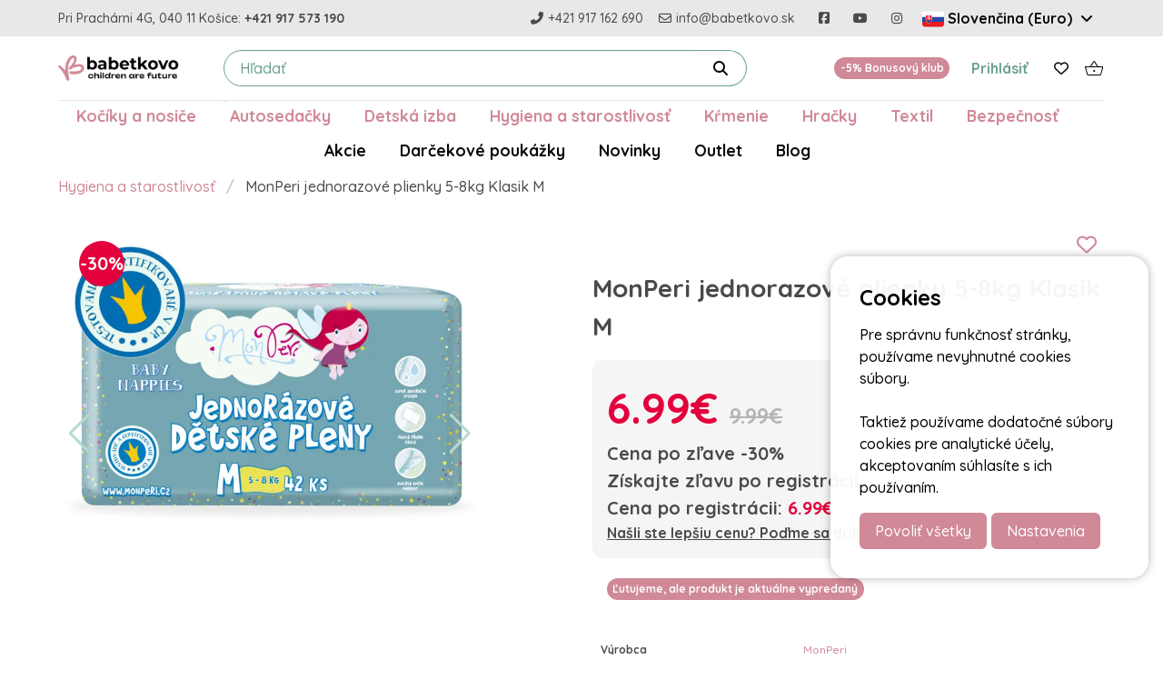

--- FILE ---
content_type: text/html; charset=UTF-8
request_url: https://www.babetkovo.sk/monperi-detske-plienky-m-5-8kg-42ks-bal
body_size: 16590
content:


<!DOCTYPE html>
<html lang="sk">
    <head>
        <script>
            // Define dataLayer and the gtag function.
            window.dataLayer = window.dataLayer || [];
            function gtag(){dataLayer.push(arguments);}

            // Set default consent to 'denied' as a placeholder
            // Determine actual values based on your own requirements
            let data = {
                'ad_storage': 'denied',
                'ad_user_data': 'denied',
                'ad_personalization': 'denied',
                'analytics_storage': 'denied'
            }

            
            
            

            gtag('consent', 'default',data);


        </script>

        <!-- Google Tag Manager -->
        <script>(function(w,d,s,l,i){w[l]=w[l]||[];w[l].push({'gtm.start':
        new Date().getTime(),event:'gtm.js'});var f=d.getElementsByTagName(s)[0],
        j=d.createElement(s),dl=l!='dataLayer'?'&l='+l:'';j.async=true;j.src=
        'https://www.googletagmanager.com/gtm.js?id='+i+dl;f.parentNode.insertBefore(j,f);
        })(window,document,'script','dataLayer','GTM-N2HDDMP');</script>
        <!-- End Google Tag Manager -->
        <meta charset="utf-8">
<title>MonPeri jednorazové plienky 5-8kg Klasik M | Bábetkovo</title>
<meta name="description" content="">
<meta name="title" content="MonPeri jednorazové plienky 5-8kg Klasik M | Bábetkovo">
<meta name="author" content="nerd.sk">
<meta name="viewport" content="width=device-width, initial-scale=1.0">
<meta property="og:title" content="MonPeri jednorazové plienky 5-8kg Klasik M | Bábetkovo" />
<meta property="og:type" content="website" />
<meta property="og:url" content="https://www.babetkovo.sk/monperi-detske-plienky-m-5-8kg-42ks-bal" />

         
  
<meta property="og:image" content="https://s3.eu-central-1.amazonaws.com/babetkovo/product_images/monperi/monperi-detske-plienky-m-5-8kg-42ks-bal/1.webp" />
<meta property="og:description" content="" />
<meta name="robots" content="index, follow">
<link rel="shortcut icon" href="https://www.babetkovo.sk/themes/nerd/assets/images/favicon.ico" type="image/x-icon" />
<link rel="apple-touch-icon" href="/apple-touch-icon.png" />
<link rel="apple-touch-icon" sizes="57x57" href="https://www.babetkovo.sk/themes/nerd/assets/images/apple-touch-icon-57x57.png" />
<link rel="apple-touch-icon" sizes="72x72" href="https://www.babetkovo.sk/themes/nerd/assets/images/apple-touch-icon-72x72.png" />
<link rel="apple-touch-icon" sizes="76x76" href="https://www.babetkovo.sk/themes/nerd/assets/images/apple-touch-icon-76x76.png" />
<link rel="apple-touch-icon" sizes="114x114" href="https://www.babetkovo.sk/themes/nerd/assets/images/apple-touch-icon-114x114.png" />
<link rel="apple-touch-icon" sizes="120x120" href="https://www.babetkovo.sk/themes/nerd/assets/images/apple-touch-icon-120x120.png" />
<link rel="apple-touch-icon" sizes="144x144" href="https://www.babetkovo.sk/themes/nerd/assets/images/apple-touch-icon-144x144.png" />
<link rel="apple-touch-icon" sizes="152x152" href="https://www.babetkovo.sk/themes/nerd/assets/images/apple-touch-icon-152x152.png" />
<link rel="apple-touch-icon" sizes="180x180" href="https://www.babetkovo.sk/themes/nerd/assets/images/apple-touch-icon-180x180.png" />
<link rel="icon" type="image/png" href="https://www.babetkovo.sk/themes/nerd/assets/images/apple-touch-icon.png">
<link href="/themes/nerd/assets/dist/app.css?id=d90892d97a63d94c91fff553ad531b34" rel="stylesheet">
<link rel="stylesheet" href="https://www.babetkovo.sk/combine/5a1641114992c22dc344cf6b24933f64-1696499742" />
    </head>
    <body class="everything">

        <!-- Google Tag Manager (noscript) -->
        <noscript><iframe src="https://www.googletagmanager.com/ns.html?id=GTM-N2HDDMP"
        height="0" width="0" style="display:none;visibility:hidden"></iframe></noscript>
        <!-- End Google Tag Manager (noscript) -->

        <!-- Header -->
        <nav class="navbar topbar">
  <div class="container">
    <div class="navbar-brand is-hidden-mobile">
      <div class="navbar-item">
        <span class="is-hidden-mobile">Pri Prachárni 4G, 040 11 Košice:</span>
        <a href="tel:+421917573190" class="has-text-weight-bold ml-1">
          <span class="is-hidden-mobile">+421 917 573 190</span>
        </a>
      </div>
    </div>

    <div class="navbar-end">
      <a class="navbar-item pr-0" href="tel:+421917162690">
        <span class="icon">
          <i class="fas fa-phone-alt" aria-hidden="true"></i>
        </span>
        <span>+421 917 162 690</span>
      </a>
      <a class="navbar-item" href="mailto:info@babetkovo.sk">
        <span class="icon">
          <i class="far fa-envelope"></i>
        </span>
        <span class="is-hidden-touch">info@babetkovo.sk</span>
      </a>

      <a class="navbar-item" target="_blank" href="https://www.facebook.com/babetkovo">
        <span class="icon">
          <i class="fab fa-facebook-square"></i>
        </span>
      </a>
      <a class="navbar-item" target="_blank" href="https://www.youtube.com/channel/UC4g98hbkmb1mJ9fg2SIKkwA">
        <span class="icon">
          <i class="fab fa-youtube"></i>
        </span>
      </a>
      <a class="navbar-item" target="_blank" href="https://www.instagram.com/babetkovo/">
        <span class="icon">
          <i class="fab fa-instagram"></i>
        </span>
      </a>
              <div class="dropdown is-hoverable">
          <div class="dropdown-trigger">
            <button class="button is-ghost has-text-weight-bold has-text-black" aria-haspopup="true" aria-controls="dropdown-menu4">
              <span class="icon flag">
                <img src="https://www.babetkovo.sk/themes/nerd/assets/images/sk.svg" alt="">
              </span>
              <span class="is-hidden-mobile">Slovenčina (Euro)</span>
              <span class="icon is-small">
                <i class="fas fa-angle-down" aria-hidden="true"></i>
              </span>
            </button>
          </div>
          <div class="dropdown-menu" id="dropdown-menu4" role="menu">
            <div class="dropdown-content">
              <a href="/cz" class="dropdown-item flag has-text-weight-bold">
                <span class="icon">
                  <img src="https://www.babetkovo.sk/themes/nerd/assets/images/cz.svg" alt="">
                </span>
                <span class="is-hidden-mobile">Čeština (Kč)</span>
              </a>
            </div>
          </div>
        </div>
          </div>
  </div>
</nav>
<nav class="navbar main" role="navigation" aria-label="main navigation">

  <div class="container">
    <div class="navbar-brand">
      <a role="button" class="navbar-burger burger" aria-label="menu" aria-expanded="false" data-target="#navbarMenu">
        <span aria-hidden="true"></span>
        <span aria-hidden="true"></span>
        <span aria-hidden="true"></span>
      </a>
      <a class="navbar-item pr-0 pl-0-mobile" href="https://www.babetkovo.sk">
        <img src="https://www.babetkovo.sk/themes/nerd/assets/images/logo.png" class="is-hidden-mobile" alt="Logo">
        <img src="https://www.babetkovo.sk/themes/nerd/assets/images/logo-small.png" class="is-hidden-tablet" alt="Logo">
      </a>
    </div>

    <div class="navbar-item navbar-search">
      <form action="/hladat" style="display:contents" >
        <input type="submit" hidden />
        <div class="field has-addons mb-0">
          <div class="control is-expanded">
            <input
              name="query"
              data-request="onSearch"
              type="text"
              placeholder="Hľadať"
              tabindex="4"
              class="input is-rounded js-search"
              value=""
              data-track-input
              autocomplete="off"
              data-request-update="search/autocomplete: '#autocomplete-results'"
              >
          </div>
          <div class="control">
            <button class="button has-text-black ss-search-form__submit is-rounded" type="submit">
              <i class="fa-solid fa-magnifying-glass"></i>
            </button>
          </div>
        </div>
        <div id="autocomplete-results"></div>
      </form>
    </div>

    <div class="is-flex">
      <a href="https://www.babetkovo.sk/prihlasenie" class="navbar-item pl-0 is-hidden-tablet">
        <span class="icon">
          <i class="fa-solid fa-user has-text-black"></i>
        </span>
      </a>
       
<a href="https://www.babetkovo.sk/kosik" class="navbar-item is-hidden-tablet has-text-black pl-0">
  <span class="icon">
    <img src="/themes/nerd/assets/images/cart_black.svg" alt="">
  </span>
  <span>
    
  </span>
</a>


    </div>
    <div class="navbar-menu has-text-weight-bold is-hidden-mobile ">
      <div class="navbar-end">

                              <a href="/bonusovy-klub" class="navbar-item">
              <span class="tag is-link is-rounded small-pad">-5% Bonusový klub</span>
            </a>
          
          <a href="https://www.babetkovo.sk/prihlasenie" class="navbar-item">
            Prihlásiť
          </a>

        
        <div class="navbar-item" id="wishlist-container">
          <a href="https://www.babetkovo.sk/wishlist" class="has-text-black">
  <span class="icon ">
    <i class="far fa-heart"></i>
  </span>
  <span>
    
  </span>
</a>        </div>

         
<a href="https://www.babetkovo.sk/kosik" class="navbar-item is-hidden-mobile has-text-black pl-0">
  <span class="icon">
    <img src="/themes/nerd/assets/images/cart_black.svg" alt="">
  </span>
  <span>
    
  </span>
</a>



      </div>
    </div>


  </div>
  <div id="navbarMenu" class="navbar-menu has-text-weight-bold is-hidden-tablet">
    <div class="navbar-end menu-list p-3">

      <a href="https://www.babetkovo.sk/wishlist" class="navbar-item has-text-black">
        <span>
          Zoznam prianí
        </span>
        <span class="icon">
          <i class="far fa-heart"></i>
        </span>
        <span>
          
        </span>
      </a>

      <hr>


              <a href="/kociky-a-nosice" class="navbar-item">Kočíky a nosiče</a>
              <a href="/autosedacky" class="navbar-item">Autosedačky</a>
              <a href="/detska-izba" class="navbar-item">Detská izba</a>
              <a href="/hygiena-a-starostlivost" class="navbar-item">Hygiena a starostlivosť</a>
              <a href="/krmenie-a-cumliky" class="navbar-item">Kŕmenie</a>
              <a href="/hracky-a-vozitka" class="navbar-item">Hračky</a>
              <a href="/textil-a-ine" class="navbar-item">Textil</a>
              <a href="/bezpecnost" class="navbar-item">Bezpečnosť</a>
            <hr>
              <a href="/akcie" class="navbar-item">Akcie</a>
              <a href="/darcekove-poukazky" class="navbar-item">Darčekové poukážky</a>
              <a href="/novinky" class="navbar-item">Novinky</a>
              <a href="/outlet" class="navbar-item">Outlet</a>
              <a href="/blog" class="navbar-item">Blog</a>
      

      <hr>

      
        <a href="/bonusovy-klub" class="navbar-item">
          <span class="tag is-link is-rounded small-pad">-5% Bonusový klub </span>
        </a>
        <a href="https://www.babetkovo.sk/prihlasenie" class="navbar-item">
          Prihlásiť
        </a>
          </div>
  </div>
</nav>
<section class="section is-hidden-mobile is-paddingless is-hidden-print">
  <div class="container">
    <nav class="navbar-bottom">
      <ul class="mb-3">
                  <li class="mega-menu-button"><a href="/kociky-a-nosice">Kočíky a nosiče</a></li>
                  <li class="mega-menu-button"><a href="/autosedacky">Autosedačky</a></li>
                  <li class="mega-menu-button"><a href="/detska-izba">Detská izba</a></li>
                  <li class="mega-menu-button"><a href="/hygiena-a-starostlivost">Hygiena a starostlivosť</a></li>
                  <li class="mega-menu-button"><a href="/krmenie-a-cumliky">Kŕmenie</a></li>
                  <li class="mega-menu-button"><a href="/hracky-a-vozitka">Hračky</a></li>
                  <li class="mega-menu-button"><a href="/textil-a-ine">Textil</a></li>
                  <li class="mega-menu-button"><a href="/bezpecnost">Bezpečnosť</a></li>
              </ul>
      <ul class="submenu">
                  <li class="mega-menu-button"><a href="/akcie">Akcie</a></li>
                  <li class="mega-menu-button"><a href="/darcekove-poukazky">Darčekové poukážky</a></li>
                  <li class="mega-menu-button"><a href="/novinky">Novinky</a></li>
                  <li class="mega-menu-button"><a href="/outlet">Outlet</a></li>
                  <li class="mega-menu-button"><a href="/blog">Blog</a></li>
              </ul>
    </nav>
  </div>
</section>
        <div class="section pt-3">
            <div class="container">
                    
<script type="application/ld+json">
{
  "@context": "http://schema.org",
  "@type": "BreadcrumbList",
  "itemListElement": [
          {
        "@type": "ListItem",
        "position": 1,
        "item": {
          "@id": "https://www.babetkovo.sk/hygiena-a-starostlivost",
          "name": "Hygiena a starostlivosť"
        }
      }      ]
}
</script>
<nav class="breadcrumb" aria-label="breadcrumbs">
  <ul>
          <li><a href="https://www.babetkovo.sk/hygiena-a-starostlivost">Hygiena a starostlivosť</a></li>
        <li class="is-active"><a href="#" aria-current="page">MonPeri jednorazové plienky 5-8kg Klasik M</a></li>
  </ul>
</nav>

<div class="columns">
  <div class="column is-5 pb-0-mobile">
    <div class="swiper product-image-swiper">
              <div class="discount-bubble">
          -30%
        </div>
            <div class="swiper-wrapper">
                  <div class="swiper-slide">
            <a href="https://s3.eu-central-1.amazonaws.com/babetkovo/product_images/monperi/monperi-detske-plienky-m-5-8kg-42ks-bal/1.webp" data-fancybox="Product">
                                            <img src="https://s3.eu-central-1.amazonaws.com/babetkovo/product_images/monperi/monperi-detske-plienky-m-5-8kg-42ks-bal/1.webp" alt="MonPeri jednorazové plienky 5-8kg Klasik M" />
                          </a>
          </div>
                  <div class="swiper-slide">
            <a href="https://s3.eu-central-1.amazonaws.com/babetkovo/product_images/monperi/monperi-detske-plienky-m-5-8kg-42ks-bal/2.webp" data-fancybox="Product">
                                            <img src="https://s3.eu-central-1.amazonaws.com/babetkovo/product_images/monperi/monperi-detske-plienky-m-5-8kg-42ks-bal/2.webp" alt="MonPeri jednorazové plienky 5-8kg Klasik M" />
                          </a>
          </div>
                  <div class="swiper-slide">
            <a href="https://s3.eu-central-1.amazonaws.com/babetkovo/product_images/monperi/monperi-detske-plienky-m-5-8kg-42ks-bal/3.webp" data-fancybox="Product">
                                            <img src="https://s3.eu-central-1.amazonaws.com/babetkovo/product_images/monperi/monperi-detske-plienky-m-5-8kg-42ks-bal/3.webp" alt="MonPeri jednorazové plienky 5-8kg Klasik M" />
                          </a>
          </div>
                  <div class="swiper-slide">
            <a href="https://s3.eu-central-1.amazonaws.com/babetkovo/product_images/monperi/monperi-detske-plienky-m-5-8kg-42ks-bal/4.webp" data-fancybox="Product">
                                            <img src="https://s3.eu-central-1.amazonaws.com/babetkovo/product_images/monperi/monperi-detske-plienky-m-5-8kg-42ks-bal/4.webp" alt="MonPeri jednorazové plienky 5-8kg Klasik M" />
                          </a>
          </div>
              </div>
      <div class="swiper-button-prev"></div>
      <div class="swiper-button-next"></div>
    </div>
    <div class="columns is-multiline is-hidden-mobile mt-3">
                              <div class="column is-3  pb-1 pt-1">
            <div class="product-slider-small-box js-small-box" data-slide-id=0 id="small-slide-0" style="background-image: url('https://www.babetkovo.sk/storage/app/resources/resize/img_3e2186cf73dc014e4d235592b7807ee8_200_0_0_0_auto.webp')">
            </div>
          </div>
                            <div class="column is-3  pb-1 pt-1">
            <div class="product-slider-small-box js-small-box" data-slide-id=1 id="small-slide-1" style="background-image: url('https://www.babetkovo.sk/storage/app/resources/resize/img_26f845d08de6219fc482be085b5f1e41_200_0_0_0_auto.webp')">
            </div>
          </div>
                            <div class="column is-3  pb-1 pt-1">
            <div class="product-slider-small-box js-small-box" data-slide-id=2 id="small-slide-2" style="background-image: url('https://www.babetkovo.sk/storage/app/resources/resize/img_fa20c36fdcba6005d57262b2c47cd7a1_200_0_0_0_auto.webp')">
            </div>
          </div>
                            <div class="column is-3  pb-1 pt-1">
            <div class="product-slider-small-box js-small-box" data-slide-id=3 id="small-slide-3" style="background-image: url('https://www.babetkovo.sk/storage/app/resources/resize/img_d86304b8de2fd8518c578002a53b17d6_200_0_0_0_auto.webp')">
            </div>
          </div>
                                  </div>
  </div>

  <div class="column is-6 is-offset-1 pt-0-mobile">
    <div class="product-info-box">
      <div class="is-flex is-justify-content-space-between is-hidden-mobile">
        <div class="tags">
                                                  </div>

        
        <button
          class="button is-hidden-mobile p-2 is-ghost is-large add-to-wishlist is-hidden"
          data-product-id="577"
          data-request="onRemoveToWishlist"
          data-request-data="{'product_id': 577 }"
          data-request-success="$('.add-to-wishlist[data-product-id=577]').toggleClass('is-hidden')"
          data-request-update="{ wishlist-icon: '#wishlist-container' }"
        >
          <i class="fa-solid fa-heart"></i>
        </button>

        <button
          class="button p-2 is-hidden-mobile is-ghost is-large add-to-wishlist  "
          data-product-id="577"
          data-request="onAddToWishlist"
          data-request-error="$('#modal-login').addClass('is-active');"
          data-request-data="{'product_id': 577 }"
          data-request-success="$('.add-to-wishlist[data-product-id=577]').toggleClass('is-hidden')"
          data-request-update="{ wishlist-icon: '#wishlist-container' }"
        >
          <i class="fa-regular fa-heart"></i>
        </button>
      </div>
      <h1 class="is-size-2 is-size-3-mobile has-text-weight-bold mb-4">

        MonPeri jednorazové plienky 5-8kg Klasik M
        <button
          class="button is-hidden-tablet p-2 is-ghost is-large add-to-wishlist is-hidden"
          data-product-id="577"
          data-request="onRemoveToWishlist"
          data-request-data="{'product_id': 577 }"
          data-request-success="$('.add-to-wishlist[data-product-id=577]').toggleClass('is-hidden')"
        >
          <i class="fa-solid fa-heart"></i>
        </button>

        <button
          class="button p-2 is-hidden-tablet is-ghost is-large add-to-wishlist "
          data-product-id="577"
          data-request="onAddToWishlist"
          data-request-error="$('#modal-login').addClass('is-active');"
          data-request-data="{'product_id': 577 }"
          data-request-success="$('.add-to-wishlist[data-product-id=577]').toggleClass('is-hidden')"
        >
          <i class="fa-regular fa-heart"></i>
        </button>
      </h1>

      
              <div class="has-background-white-ter br p-4">
          <div class="columns has-text-weight-bold is-align-items-center is-vcentered">
            <div class="column has-text-centered-mobile">
              <strong class="is-size-0  has-text-danger ">
                6.99€
              </strong>

                              <small class="has-text-grey-light is-size-3 is-block-mobile">
                  <strike>
                                          9.99€
                                      </strike>
                </small>
                <div class="is-size-5">
                  Cena po zľave -30%
                </div>
                                            <div class="is-size-5">
                  Získajte zľavu po registrácii <br>
                  Cena po registrácii: <small class="is-size-5 has-text-danger">6.99€</small>
                </div>
                                          <div class="is-size-6">
                                <a href="#" class="has-text-grey-dark is-underlined js-modal-open" data-modal="#js-better-price-modal">
                  <strong>Našli ste lepšiu cenu? Poďme sa dohodnúť</strong>
                </a>
              </div>
            </div>

                      </div>
        </div>

        <div class="product-stock is-size-5 p-4">
          <div class="columns is-vcentered">
            <div class="column">
                              <span class="tag is-link is-rounded small-pad"><strong>Ľutujeme, ale produkt je aktuálne vypredaný</strong></span>
                          </div>
            <div class="column is-narrow">
                          </div>
          </div>

          
        </div>
            <table class="table is-hoverable is-fullwidth is-striped is-size-7 mt-5">
        <tbody>
          <tr>
            <th>
              Výrobca
            </th>
            <td>
              <a href="https://www.babetkovo.sk/monperi">
                MonPeri
              </a>
            </td>
          </tr>
          <tr>
            <th>
              EAN
            </th>
            <td>
              8594169731032
            </td>
          </tr>
          <tr>
            <th>
              SKU
            </th>
            <td>
              6807.003
            </td>
          </tr>
                  </tbody>
      </table>
    </div>
  </div>
</div>

<div class="tabs mt-6">
  <ul>
    <li class="is-active tab-button" data-element="#product-description"><a>Popis produktu</a> </li>
      </ul>
</div>

<div class="tab-content product-description content mb-6" id="product-description">
  <p>Všetkým mamičkám a ich deťom <b>ponúkame kvalitné české plienky</b> za veľmi rozumnú cenu. <br />K dispozícii máme plienky od najmenších XS, s ktorými sa môžete stretnúť aj pri prvom prebaľovaní v pôrodniciach až po najväčšie XXL, ktoré sú pre deti do 25 kg.</p><p>Priedušné jednorázové detské plienky. Príjemne mäkké, vďaka 3D tvarovaciemu dizajnu napomáhajú k správnemu postaveniu hrudných kĺbov. Pridané zloženie Aloe Vera pôsobí regeneračne a súčasne chráni citlivú pokožku pred podráždením. Jemné elastické manžety a pevné lepiace pásky so suchým zipsom, ktoré sa dokonale prispôsobia a nebránia v pohybe. <br />Dvojité gumičky okolo nožičiek udrží obsah plienky a neškrtí.</p><p>"Bezproblémové funkčnosti a nadštandardnej kvality detských plenov MonPeri sme dosiahli dlhoročnú štúdiu problematiky detských plen, spoluprácu s hlavnými českými materskými mestami a tiež spätnú väzbu od mamičiek."</p><p><b>1. Detské plienky MonPeri využívajú predné české materské školy<br /></b>Vďaka vysokej kvalite detských plen MonPeri sme splnili všetky náležitosti a naše výrobky môžete nájsť na materských oddeleniach hlavných českých materských škôl. <br />Ako dôkaz sa pozrite na naše certifikáty.</p><p><b>2. Už žiadne vyrážky!<br /></b>Niektorí rodičia si myslia, že ich dieťaťu nie sú ohrozené zapareniny a vyrážky s látkovými plienkami. <br />MonPeri kladie dôraz na vyvrátenie týchto mýtov. <br />Výhodou detských plienok MonPeri, na rozdiel od iných renomovaných značiek je, že nevedie k žiadnemu druhu vyrážok ani u citlivých pokožiek.</p><p><b>3. Jednoduchá manipulácia<br /></b>Výmena plienky u dieťaťa je rovnako tak súčasťou rodičovských povinností ako kŕmenie. <br />Ako rodič najlepšie poznáte, keď váš dieťa potrebuje prebaliť. <br />MonPeri prichádza ako hlavná úľava pre rodičov, ktorí majú svojich novorodencov opätovne prebaliť 10 až 12 krát za každé 24 hodinové obdobie. <br />Sme si toho vedomí a preto je manipulácia s plienkami maximálne jednoduchá.</p><p><b>4. Ekologické zloženie plienok<br /></b>Detské plienky MonPeri vyrábame z prírodných materiálov bez prísad PVC, chlóru, antioxidantov, latexu a ftalátov. <br />Tie u detí spôsobujú veľmi často alergie na astmu. Plienky nie sú zároveň parfémované, preto nedráždia detskú pokožku a zaistí tak vašemu dieťaťu pokojný spánok. <br />Plienky MonPeri sa rozkladajú ako papier, buničina a netkaná textília.</p><p><b>5. Nový absorpčný systém<br /></b>Dieťa svojou obavou a nekľudom dáva pocit, že je plienka mokrá. <br />Nový absorpčný systém pomáha vášmu dieťaťu uzamknúť zápach a vlhkosť, a tak zachovať suchú pokožku dieťaťa. <br />Stará sa o to dostatočná vrstva buničiny, ktorá sa rozkladá po celej ploche plienky.</p><p><b>6. Funkční zloženie<br /></b>Plienka MonPeri je tenká a mäkká, spodná vrstva pomáha chrániť vaše dieťa, zatiaľ čo absorpčné jadro rýchlo odvádza vlhkosť od citlivej pokožky Vášho dieťaťa. <br />Jemné elastické manžety, pevná šírka lepiacej pásky so suchým zipsom, ktoré sa perfektne prispôsobia a nebránia v pohybe.<br />Jeho špeciálne bočné lemy objímu nohy dieťaťa tak, aby zabránili úniku obsahu a nežiadúcim haváriám.</p><div><br /></div>
</div>



  <h2 class="is-size-3 mb-4 mt-5 has-text-centered has-text-primary has-text-weight-bold">Súvisiace produkty</h2>
  <div class="columns is-multiline is-mobile mb-5">
                                <div class="column is-6-mobile is-4-tablet is-3-desktop padding-box">
    <div class="product-box">
                  <button 
        class="button p-2 is-ghost add-to-wishlist is-hidden"
        data-product-id="3557"
        data-request="onRemoveToWishlist"
        data-request-error="$('#modal-login').addClass('is-active');"
        data-request-data="{'product_id': 3557 }"
        data-request-success="$('.add-to-wishlist[data-product-id=3557]').toggleClass('is-hidden')"
        data-request-update="{ wishlist-icon: '#wishlist-container' }"
      >
        <i class="fa-solid fa-heart"></i>
      </button>
    
      <button 
        class="button p-2 is-ghost add-to-wishlist "
        data-product-id="3557"
        data-request="onAddToWishlist"
        data-request-error="$('#modal-login').addClass('is-active');"
        data-request-data="{'product_id': 3557 }"
        data-request-success="$('.add-to-wishlist[data-product-id=3557]').toggleClass('is-hidden')"
        data-request-update="{ wishlist-icon: '#wishlist-container' }"
      >  
        <i class="fa-regular fa-heart"></i>
      </button>
      
      <a href="https://www.babetkovo.sk/monperi-obrusky-vlhcene-72-ks"
        data-mall-item-id="product-3557"
      >
        <div class="product-top">
          <div class="product-box__image">
                      
              <img src="https://s3.eu-central-1.amazonaws.com/babetkovo/product_images/monperi/monperi-vhlcene-obrusky-72ks/1.webp" alt="MonPeri obrúsky vlhčené 72 ks"/>
                      </div>
        </div>
        <div>
                                          <div class="product-bottom is-relative">
            <div class="is-size-7-mobile">
              MonPeri obrúsky vlhčené 72 ks
            </div>

            <div class="has-text-centered">
                              <strong class="has-text-primary">Skladom u nás</strong> 
                          </div>
            

                          <div class="prices has-text-right">
                
                <small class="has-text-grey has-text-weight-bold"> 
                  <strike>
                                      </strike>
                </small>
                <div class="is-size-3 is-size-5-mobile has-text-primary has-text-weight-bold">
                  2.79€
                </div>
              </div>  
              
          </div>

        </div>
      </a>
      <div class="product-cart-buttons">

                  <form
            data-request="onAddToCartBox"
            data-request-success="data.added && $.publish('mall.cart.productAdded', data)"
            data-request-complete="$('#js-add-to-cart-modal').addClass('is-active').hide().fadeIn()"
            data-request-update="{ add-to-cart-modal: '#add-to-cart-modal' }"
            data-request-validate
            data-request-flash
            id="mall-add-to-cart"
            >
            <input type="hidden" name="product_id" value="3557">
            <button type="submit" class="button p-2 is-primary add-to-cart">
              <!-- <i class="fas fa-shopping-cart"></i> -->
              <img src="/themes/nerd/assets/images/cart_white.svg" width="20" alt="">
            </button>
          </form>
              </div>
    </div>
  </div>
                </div>

  <h2 class="is-size-3 mb-4 mt-5 has-text-centered has-text-primary has-text-weight-bold">Podobné produkty</h2>
  <div class="columns is-multiline is-mobile mb-5">
            <div class="column is-6-mobile is-4-tablet is-3-desktop padding-box">
    <div class="product-box">
                  <button 
        class="button p-2 is-ghost add-to-wishlist is-hidden"
        data-product-id="3560"
        data-request="onRemoveToWishlist"
        data-request-error="$('#modal-login').addClass('is-active');"
        data-request-data="{'product_id': 3560 }"
        data-request-success="$('.add-to-wishlist[data-product-id=3560]').toggleClass('is-hidden')"
        data-request-update="{ wishlist-icon: '#wishlist-container' }"
      >
        <i class="fa-solid fa-heart"></i>
      </button>
    
      <button 
        class="button p-2 is-ghost add-to-wishlist "
        data-product-id="3560"
        data-request="onAddToWishlist"
        data-request-error="$('#modal-login').addClass('is-active');"
        data-request-data="{'product_id': 3560 }"
        data-request-success="$('.add-to-wishlist[data-product-id=3560]').toggleClass('is-hidden')"
        data-request-update="{ wishlist-icon: '#wishlist-container' }"
      >  
        <i class="fa-regular fa-heart"></i>
      </button>
      
      <a href="https://www.babetkovo.sk/monperi-jednorazove-plienky-5-9-kg-eco-comfort-m"
        data-mall-item-id="product-3560"
      >
        <div class="product-top">
          <div class="product-box__image">
                      
              <img src="https://s3.eu-central-1.amazonaws.com/babetkovo/product_images/monperi/monperi-detske-plienky-eco-comfort-m-5-8kg-56ks-bal/1.webp" alt="MonPeri jednorazové plienky 5-9 kg ECO comfort M"/>
                      </div>
        </div>
        <div>
                                          <div class="product-bottom is-relative">
            <div class="is-size-7-mobile">
              MonPeri jednorazové plienky 5-9 kg ECO comfort M
            </div>

            <div class="has-text-centered">
                              <strong class="has-text-primary">Skladom u nás</strong> 
                          </div>
            

                          <div class="prices has-text-right">
                
                <small class="has-text-grey has-text-weight-bold"> 
                  <strike>
                                      </strike>
                </small>
                <div class="is-size-3 is-size-5-mobile has-text-primary has-text-weight-bold">
                  17.50€
                </div>
              </div>  
              
          </div>

        </div>
      </a>
      <div class="product-cart-buttons">

                  <form
            data-request="onAddToCartBox"
            data-request-success="data.added && $.publish('mall.cart.productAdded', data)"
            data-request-complete="$('#js-add-to-cart-modal').addClass('is-active').hide().fadeIn()"
            data-request-update="{ add-to-cart-modal: '#add-to-cart-modal' }"
            data-request-validate
            data-request-flash
            id="mall-add-to-cart"
            >
            <input type="hidden" name="product_id" value="3560">
            <button type="submit" class="button p-2 is-primary add-to-cart">
              <!-- <i class="fas fa-shopping-cart"></i> -->
              <img src="/themes/nerd/assets/images/cart_white.svg" width="20" alt="">
            </button>
          </form>
              </div>
    </div>
  </div>
            <div class="column is-6-mobile is-4-tablet is-3-desktop padding-box">
    <div class="product-box">
                  <button 
        class="button p-2 is-ghost add-to-wishlist is-hidden"
        data-product-id="36780"
        data-request="onRemoveToWishlist"
        data-request-error="$('#modal-login').addClass('is-active');"
        data-request-data="{'product_id': 36780 }"
        data-request-success="$('.add-to-wishlist[data-product-id=36780]').toggleClass('is-hidden')"
        data-request-update="{ wishlist-icon: '#wishlist-container' }"
      >
        <i class="fa-solid fa-heart"></i>
      </button>
    
      <button 
        class="button p-2 is-ghost add-to-wishlist "
        data-product-id="36780"
        data-request="onAddToWishlist"
        data-request-error="$('#modal-login').addClass('is-active');"
        data-request-data="{'product_id': 36780 }"
        data-request-success="$('.add-to-wishlist[data-product-id=36780]').toggleClass('is-hidden')"
        data-request-update="{ wishlist-icon: '#wishlist-container' }"
      >  
        <i class="fa-regular fa-heart"></i>
      </button>
      
      <a href="https://www.babetkovo.sk/monperi-jednorazove-plienky-5-9-kg-bamboo-m"
        data-mall-item-id="product-36780"
      >
        <div class="product-top">
          <div class="product-box__image">
                      
              <img src="https://s3.eu-central-1.amazonaws.com/babetkovo/product_images/monperi/monperi-jednorazove-plienky-5-9-kg-bamboo-m-2/1.webp" alt="MonPeri jednorazové plienky 5-9 kg Bamboo M"/>
                      </div>
        </div>
        <div>
                                          <div class="product-bottom is-relative">
            <div class="is-size-7-mobile">
              MonPeri jednorazové plienky 5-9 kg Bamboo M
            </div>

            <div class="has-text-centered">
                              <strong class="has-text-primary">Skladom u nás</strong> 
                          </div>
            

                          <div class="prices has-text-right">
                
                <small class="has-text-grey has-text-weight-bold"> 
                  <strike>
                                      </strike>
                </small>
                <div class="is-size-3 is-size-5-mobile has-text-primary has-text-weight-bold">
                  10.30€
                </div>
              </div>  
              
          </div>

        </div>
      </a>
      <div class="product-cart-buttons">

                  <form
            data-request="onAddToCartBox"
            data-request-success="data.added && $.publish('mall.cart.productAdded', data)"
            data-request-complete="$('#js-add-to-cart-modal').addClass('is-active').hide().fadeIn()"
            data-request-update="{ add-to-cart-modal: '#add-to-cart-modal' }"
            data-request-validate
            data-request-flash
            id="mall-add-to-cart"
            >
            <input type="hidden" name="product_id" value="36780">
            <button type="submit" class="button p-2 is-primary add-to-cart">
              <!-- <i class="fas fa-shopping-cart"></i> -->
              <img src="/themes/nerd/assets/images/cart_white.svg" width="20" alt="">
            </button>
          </form>
              </div>
    </div>
  </div>
            <div class="column is-6-mobile is-4-tablet is-3-desktop padding-box">
    <div class="product-box">
                  <button 
        class="button p-2 is-ghost add-to-wishlist is-hidden"
        data-product-id="3561"
        data-request="onRemoveToWishlist"
        data-request-error="$('#modal-login').addClass('is-active');"
        data-request-data="{'product_id': 3561 }"
        data-request-success="$('.add-to-wishlist[data-product-id=3561]').toggleClass('is-hidden')"
        data-request-update="{ wishlist-icon: '#wishlist-container' }"
      >
        <i class="fa-solid fa-heart"></i>
      </button>
    
      <button 
        class="button p-2 is-ghost add-to-wishlist "
        data-product-id="3561"
        data-request="onAddToWishlist"
        data-request-error="$('#modal-login').addClass('is-active');"
        data-request-data="{'product_id': 3561 }"
        data-request-success="$('.add-to-wishlist[data-product-id=3561]').toggleClass('is-hidden')"
        data-request-update="{ wishlist-icon: '#wishlist-container' }"
      >  
        <i class="fa-regular fa-heart"></i>
      </button>
      
      <a href="https://www.babetkovo.sk/monperi-jednorazove-plienky-8-13-kg-eco-comfort-l"
        data-mall-item-id="product-3561"
      >
        <div class="product-top">
          <div class="product-box__image">
                      
              <img src="https://s3.eu-central-1.amazonaws.com/babetkovo/product_images/monperi/monperi-detske-plienky-eco-comfort-l-8-12kg-50ks-bal/1.webp" alt="MonPeri jednorazové plienky 8-13 kg ECO comfort L"/>
                      </div>
        </div>
        <div>
                                          <div class="product-bottom is-relative">
            <div class="is-size-7-mobile">
              MonPeri jednorazové plienky 8-13 kg ECO comfort L
            </div>

            <div class="has-text-centered">
                              <strong class="has-text-primary">Skladom u nás</strong> 
                          </div>
            

                          <div class="prices has-text-right">
                
                <small class="has-text-grey has-text-weight-bold"> 
                  <strike>
                                      </strike>
                </small>
                <div class="is-size-3 is-size-5-mobile has-text-primary has-text-weight-bold">
                  17.50€
                </div>
              </div>  
              
          </div>

        </div>
      </a>
      <div class="product-cart-buttons">

                  <form
            data-request="onAddToCartBox"
            data-request-success="data.added && $.publish('mall.cart.productAdded', data)"
            data-request-complete="$('#js-add-to-cart-modal').addClass('is-active').hide().fadeIn()"
            data-request-update="{ add-to-cart-modal: '#add-to-cart-modal' }"
            data-request-validate
            data-request-flash
            id="mall-add-to-cart"
            >
            <input type="hidden" name="product_id" value="3561">
            <button type="submit" class="button p-2 is-primary add-to-cart">
              <!-- <i class="fas fa-shopping-cart"></i> -->
              <img src="/themes/nerd/assets/images/cart_white.svg" width="20" alt="">
            </button>
          </form>
              </div>
    </div>
  </div>
            <div class="column is-6-mobile is-4-tablet is-3-desktop padding-box">
    <div class="product-box">
                  <button 
        class="button p-2 is-ghost add-to-wishlist is-hidden"
        data-product-id="3559"
        data-request="onRemoveToWishlist"
        data-request-error="$('#modal-login').addClass('is-active');"
        data-request-data="{'product_id': 3559 }"
        data-request-success="$('.add-to-wishlist[data-product-id=3559]').toggleClass('is-hidden')"
        data-request-update="{ wishlist-icon: '#wishlist-container' }"
      >
        <i class="fa-solid fa-heart"></i>
      </button>
    
      <button 
        class="button p-2 is-ghost add-to-wishlist "
        data-product-id="3559"
        data-request="onAddToWishlist"
        data-request-error="$('#modal-login').addClass('is-active');"
        data-request-data="{'product_id': 3559 }"
        data-request-success="$('.add-to-wishlist[data-product-id=3559]').toggleClass('is-hidden')"
        data-request-update="{ wishlist-icon: '#wishlist-container' }"
      >  
        <i class="fa-regular fa-heart"></i>
      </button>
      
      <a href="https://www.babetkovo.sk/monperi-jednorazove-plienky-3-6-kg-eco-comfort-s"
        data-mall-item-id="product-3559"
      >
        <div class="product-top">
          <div class="product-box__image">
                      
              <img src="https://s3.eu-central-1.amazonaws.com/babetkovo/product_images/monperi/monperi-detske-plienky-eco-comfort-s-3-6kg-66ks-bal/1.webp" alt="MonPeri jednorazové plienky 3-6 kg ECO comfort S"/>
                      </div>
        </div>
        <div>
                                          <div class="product-bottom is-relative">
            <div class="is-size-7-mobile">
              MonPeri jednorazové plienky 3-6 kg ECO comfort S
            </div>

            <div class="has-text-centered">
                              <strong class="has-text-primary">Skladom u nás</strong> 
                          </div>
            

                          <div class="prices has-text-right">
                
                <small class="has-text-grey has-text-weight-bold"> 
                  <strike>
                                      </strike>
                </small>
                <div class="is-size-3 is-size-5-mobile has-text-primary has-text-weight-bold">
                  17.50€
                </div>
              </div>  
              
          </div>

        </div>
      </a>
      <div class="product-cart-buttons">

                  <form
            data-request="onAddToCartBox"
            data-request-success="data.added && $.publish('mall.cart.productAdded', data)"
            data-request-complete="$('#js-add-to-cart-modal').addClass('is-active').hide().fadeIn()"
            data-request-update="{ add-to-cart-modal: '#add-to-cart-modal' }"
            data-request-validate
            data-request-flash
            id="mall-add-to-cart"
            >
            <input type="hidden" name="product_id" value="3559">
            <button type="submit" class="button p-2 is-primary add-to-cart">
              <!-- <i class="fas fa-shopping-cart"></i> -->
              <img src="/themes/nerd/assets/images/cart_white.svg" width="20" alt="">
            </button>
          </form>
              </div>
    </div>
  </div>
            <div class="column is-6-mobile is-4-tablet is-3-desktop padding-box">
    <div class="product-box">
                  <button 
        class="button p-2 is-ghost add-to-wishlist is-hidden"
        data-product-id="3938"
        data-request="onRemoveToWishlist"
        data-request-error="$('#modal-login').addClass('is-active');"
        data-request-data="{'product_id': 3938 }"
        data-request-success="$('.add-to-wishlist[data-product-id=3938]').toggleClass('is-hidden')"
        data-request-update="{ wishlist-icon: '#wishlist-container' }"
      >
        <i class="fa-solid fa-heart"></i>
      </button>
    
      <button 
        class="button p-2 is-ghost add-to-wishlist "
        data-product-id="3938"
        data-request="onAddToWishlist"
        data-request-error="$('#modal-login').addClass('is-active');"
        data-request-data="{'product_id': 3938 }"
        data-request-success="$('.add-to-wishlist[data-product-id=3938]').toggleClass('is-hidden')"
        data-request-update="{ wishlist-icon: '#wishlist-container' }"
      >  
        <i class="fa-regular fa-heart"></i>
      </button>
      
      <a href="https://www.babetkovo.sk/monperi-jednorazove-plienky-12-16-kg-eco-comfort-xl"
        data-mall-item-id="product-3938"
      >
        <div class="product-top">
          <div class="product-box__image">
                      
              <img src="https://s3.eu-central-1.amazonaws.com/babetkovo/product_images/monperi/monperi-detske-eco-comfort-xl-12-16kg-46ks-bal/1.webp" alt="MonPeri jednorazové plienky 12-16 kg ECO comfort XL"/>
                      </div>
        </div>
        <div>
                                          <div class="product-bottom is-relative">
            <div class="is-size-7-mobile">
              MonPeri jednorazové plienky 12-16 kg ECO comfort XL
            </div>

            <div class="has-text-centered">
                              <strong class="has-text-primary">Skladom u nás</strong> 
                          </div>
            

                          <div class="prices has-text-right">
                
                <small class="has-text-grey has-text-weight-bold"> 
                  <strike>
                                      </strike>
                </small>
                <div class="is-size-3 is-size-5-mobile has-text-primary has-text-weight-bold">
                  17.50€
                </div>
              </div>  
              
          </div>

        </div>
      </a>
      <div class="product-cart-buttons">

                  <form
            data-request="onAddToCartBox"
            data-request-success="data.added && $.publish('mall.cart.productAdded', data)"
            data-request-complete="$('#js-add-to-cart-modal').addClass('is-active').hide().fadeIn()"
            data-request-update="{ add-to-cart-modal: '#add-to-cart-modal' }"
            data-request-validate
            data-request-flash
            id="mall-add-to-cart"
            >
            <input type="hidden" name="product_id" value="3938">
            <button type="submit" class="button p-2 is-primary add-to-cart">
              <!-- <i class="fas fa-shopping-cart"></i> -->
              <img src="/themes/nerd/assets/images/cart_white.svg" width="20" alt="">
            </button>
          </form>
              </div>
    </div>
  </div>
            <div class="column is-6-mobile is-4-tablet is-3-desktop padding-box">
    <div class="product-box">
                  <button 
        class="button p-2 is-ghost add-to-wishlist is-hidden"
        data-product-id="71379"
        data-request="onRemoveToWishlist"
        data-request-error="$('#modal-login').addClass('is-active');"
        data-request-data="{'product_id': 71379 }"
        data-request-success="$('.add-to-wishlist[data-product-id=71379]').toggleClass('is-hidden')"
        data-request-update="{ wishlist-icon: '#wishlist-container' }"
      >
        <i class="fa-solid fa-heart"></i>
      </button>
    
      <button 
        class="button p-2 is-ghost add-to-wishlist "
        data-product-id="71379"
        data-request="onAddToWishlist"
        data-request-error="$('#modal-login').addClass('is-active');"
        data-request-data="{'product_id': 71379 }"
        data-request-success="$('.add-to-wishlist[data-product-id=71379]').toggleClass('is-hidden')"
        data-request-update="{ wishlist-icon: '#wishlist-container' }"
      >  
        <i class="fa-regular fa-heart"></i>
      </button>
      
      <a href="https://www.babetkovo.sk/monperi-detske-hypoalergenne-plienky-star-xl"
        data-mall-item-id="product-71379"
      >
        <div class="product-top">
          <div class="product-box__image">
                      
              <img src="https://s3.eu-central-1.amazonaws.com/babetkovo/product_images/monperi/star-xl/1.webp" alt="MonPeri Detské hypoalergénne plienky STAR XL"/>
                      </div>
        </div>
        <div>
                                    <div class="has-text-centered" style="color: #000; background: #5aa38d;">
                <strong>NOVINKA</strong>
              </div>
                                <div class="product-bottom is-relative">
            <div class="is-size-7-mobile">
              MonPeri Detské hypoalergénne plienky STAR XL
            </div>

            <div class="has-text-centered">
                              <strong class="has-text-primary">Skladom u nás</strong> 
                          </div>
            

                          <div class="prices has-text-right">
                
                <small class="has-text-grey has-text-weight-bold"> 
                  <strike>
                                      </strike>
                </small>
                <div class="is-size-3 is-size-5-mobile has-text-primary has-text-weight-bold">
                  9.15€
                </div>
              </div>  
              
          </div>

        </div>
      </a>
      <div class="product-cart-buttons">

                  <form
            data-request="onAddToCartBox"
            data-request-success="data.added && $.publish('mall.cart.productAdded', data)"
            data-request-complete="$('#js-add-to-cart-modal').addClass('is-active').hide().fadeIn()"
            data-request-update="{ add-to-cart-modal: '#add-to-cart-modal' }"
            data-request-validate
            data-request-flash
            id="mall-add-to-cart"
            >
            <input type="hidden" name="product_id" value="71379">
            <button type="submit" class="button p-2 is-primary add-to-cart">
              <!-- <i class="fas fa-shopping-cart"></i> -->
              <img src="/themes/nerd/assets/images/cart_white.svg" width="20" alt="">
            </button>
          </form>
              </div>
    </div>
  </div>
            <div class="column is-6-mobile is-4-tablet is-3-desktop padding-box">
    <div class="product-box">
                  <button 
        class="button p-2 is-ghost add-to-wishlist is-hidden"
        data-product-id="71377"
        data-request="onRemoveToWishlist"
        data-request-error="$('#modal-login').addClass('is-active');"
        data-request-data="{'product_id': 71377 }"
        data-request-success="$('.add-to-wishlist[data-product-id=71377]').toggleClass('is-hidden')"
        data-request-update="{ wishlist-icon: '#wishlist-container' }"
      >
        <i class="fa-solid fa-heart"></i>
      </button>
    
      <button 
        class="button p-2 is-ghost add-to-wishlist "
        data-product-id="71377"
        data-request="onAddToWishlist"
        data-request-error="$('#modal-login').addClass('is-active');"
        data-request-data="{'product_id': 71377 }"
        data-request-success="$('.add-to-wishlist[data-product-id=71377]').toggleClass('is-hidden')"
        data-request-update="{ wishlist-icon: '#wishlist-container' }"
      >  
        <i class="fa-regular fa-heart"></i>
      </button>
      
      <a href="https://www.babetkovo.sk/monperi-detske-hypoalergenne-plienky-star-m"
        data-mall-item-id="product-71377"
      >
        <div class="product-top">
          <div class="product-box__image">
                      
              <img src="https://s3.eu-central-1.amazonaws.com/babetkovo/product_images/monperi/star-m/1.webp" alt="MonPeri Detské hypoalergénne plienky STAR M"/>
                      </div>
        </div>
        <div>
                                    <div class="has-text-centered" style="color: #000; background: #5aa38d;">
                <strong>NOVINKA</strong>
              </div>
                                <div class="product-bottom is-relative">
            <div class="is-size-7-mobile">
              MonPeri Detské hypoalergénne plienky STAR M
            </div>

            <div class="has-text-centered">
                              <strong class="has-text-primary">Skladom u nás</strong> 
                          </div>
            

                          <div class="prices has-text-right">
                
                <small class="has-text-grey has-text-weight-bold"> 
                  <strike>
                                      </strike>
                </small>
                <div class="is-size-3 is-size-5-mobile has-text-primary has-text-weight-bold">
                  9.15€
                </div>
              </div>  
              
          </div>

        </div>
      </a>
      <div class="product-cart-buttons">

                  <form
            data-request="onAddToCartBox"
            data-request-success="data.added && $.publish('mall.cart.productAdded', data)"
            data-request-complete="$('#js-add-to-cart-modal').addClass('is-active').hide().fadeIn()"
            data-request-update="{ add-to-cart-modal: '#add-to-cart-modal' }"
            data-request-validate
            data-request-flash
            id="mall-add-to-cart"
            >
            <input type="hidden" name="product_id" value="71377">
            <button type="submit" class="button p-2 is-primary add-to-cart">
              <!-- <i class="fas fa-shopping-cart"></i> -->
              <img src="/themes/nerd/assets/images/cart_white.svg" width="20" alt="">
            </button>
          </form>
              </div>
    </div>
  </div>
            <div class="column is-6-mobile is-4-tablet is-3-desktop padding-box">
    <div class="product-box">
                  <button 
        class="button p-2 is-ghost add-to-wishlist is-hidden"
        data-product-id="8226"
        data-request="onRemoveToWishlist"
        data-request-error="$('#modal-login').addClass('is-active');"
        data-request-data="{'product_id': 8226 }"
        data-request-success="$('.add-to-wishlist[data-product-id=8226]').toggleClass('is-hidden')"
        data-request-update="{ wishlist-icon: '#wishlist-container' }"
      >
        <i class="fa-solid fa-heart"></i>
      </button>
    
      <button 
        class="button p-2 is-ghost add-to-wishlist "
        data-product-id="8226"
        data-request="onAddToWishlist"
        data-request-error="$('#modal-login').addClass('is-active');"
        data-request-data="{'product_id': 8226 }"
        data-request-success="$('.add-to-wishlist[data-product-id=8226]').toggleClass('is-hidden')"
        data-request-update="{ wishlist-icon: '#wishlist-container' }"
      >  
        <i class="fa-regular fa-heart"></i>
      </button>
      
      <a href="https://www.babetkovo.sk/monperi-jednorazove-plienky-3-6-kg-bamboo-s-2"
        data-mall-item-id="product-8226"
      >
        <div class="product-top">
          <div class="product-box__image">
                      
              <img src="https://s3.eu-central-1.amazonaws.com/babetkovo/product_images/monperi/bamboo-s-6844-001/1.webp" alt="MonPeri jednorazové plienky 3-6 kg Bamboo S"/>
                      </div>
        </div>
        <div>
                                          <div class="product-bottom is-relative">
            <div class="is-size-7-mobile">
              MonPeri jednorazové plienky 3-6 kg Bamboo S
            </div>

            <div class="has-text-centered">
                              <strong class="has-text-primary">Skladom u nás</strong> 
                          </div>
            

                          <div class="prices has-text-right">
                
                <small class="has-text-grey has-text-weight-bold"> 
                  <strike>
                                      </strike>
                </small>
                <div class="is-size-3 is-size-5-mobile has-text-primary has-text-weight-bold">
                  10.30€
                </div>
              </div>  
              
          </div>

        </div>
      </a>
      <div class="product-cart-buttons">

                  <form
            data-request="onAddToCartBox"
            data-request-success="data.added && $.publish('mall.cart.productAdded', data)"
            data-request-complete="$('#js-add-to-cart-modal').addClass('is-active').hide().fadeIn()"
            data-request-update="{ add-to-cart-modal: '#add-to-cart-modal' }"
            data-request-validate
            data-request-flash
            id="mall-add-to-cart"
            >
            <input type="hidden" name="product_id" value="8226">
            <button type="submit" class="button p-2 is-primary add-to-cart">
              <!-- <i class="fas fa-shopping-cart"></i> -->
              <img src="/themes/nerd/assets/images/cart_white.svg" width="20" alt="">
            </button>
          </form>
              </div>
    </div>
  </div>
            <div class="column is-6-mobile is-4-tablet is-3-desktop padding-box">
    <div class="product-box">
                  <button 
        class="button p-2 is-ghost add-to-wishlist is-hidden"
        data-product-id="36779"
        data-request="onRemoveToWishlist"
        data-request-error="$('#modal-login').addClass('is-active');"
        data-request-data="{'product_id': 36779 }"
        data-request-success="$('.add-to-wishlist[data-product-id=36779]').toggleClass('is-hidden')"
        data-request-update="{ wishlist-icon: '#wishlist-container' }"
      >
        <i class="fa-solid fa-heart"></i>
      </button>
    
      <button 
        class="button p-2 is-ghost add-to-wishlist "
        data-product-id="36779"
        data-request="onAddToWishlist"
        data-request-error="$('#modal-login').addClass('is-active');"
        data-request-data="{'product_id': 36779 }"
        data-request-success="$('.add-to-wishlist[data-product-id=36779]').toggleClass('is-hidden')"
        data-request-update="{ wishlist-icon: '#wishlist-container' }"
      >  
        <i class="fa-regular fa-heart"></i>
      </button>
      
      <a href="https://www.babetkovo.sk/monperi-jednorazove-plienky-8-13-kg-bamboo-l"
        data-mall-item-id="product-36779"
      >
        <div class="product-top">
          <div class="product-box__image">
                      
              <img src="https://s3.eu-central-1.amazonaws.com/babetkovo/product_images/monperi/monperi-jednorazove-plienky-8-13-kg-bamboo-l/1.webp" alt="MonPeri jednorazové plienky 8-13 kg Bamboo L"/>
                      </div>
        </div>
        <div>
                                          <div class="product-bottom is-relative">
            <div class="is-size-7-mobile">
              MonPeri jednorazové plienky 8-13 kg Bamboo L
            </div>

            <div class="has-text-centered">
               
                                  <strong class="has-text-link">Na objednávku</strong>
                                          </div>
            

                          <div class="prices has-text-right">
                
                <small class="has-text-grey has-text-weight-bold"> 
                  <strike>
                                      </strike>
                </small>
                <div class="is-size-3 is-size-5-mobile has-text-primary has-text-weight-bold">
                  10.30€
                </div>
              </div>  
              
          </div>

        </div>
      </a>
      <div class="product-cart-buttons">

                  <form
            data-request="onAddToCartBox"
            data-request-success="data.added && $.publish('mall.cart.productAdded', data)"
            data-request-complete="$('#js-add-to-cart-modal').addClass('is-active').hide().fadeIn()"
            data-request-update="{ add-to-cart-modal: '#add-to-cart-modal' }"
            data-request-validate
            data-request-flash
            id="mall-add-to-cart"
            >
            <input type="hidden" name="product_id" value="36779">
            <button type="submit" class="button p-2 is-primary add-to-cart">
              <!-- <i class="fas fa-shopping-cart"></i> -->
              <img src="/themes/nerd/assets/images/cart_white.svg" width="20" alt="">
            </button>
          </form>
              </div>
    </div>
  </div>
      </div>


<div class="columns is-align-items-stretch is-centered ">
  <div class="column is-6-tablet is-4-fullhd lh-0 has-text-right pr-0 pt-0 pb-0 is-hidden-mobile">
    <img src="/themes/nerd/assets/images/question.jpg" alt="Spýtajte sa">
  </div>
  <div class="column is-6 pt-0 pb-0 pl-0 has-background-primary has-text-white br-right br-mobile">
    <div class="p-4 banner-inner">
      <h2 class="is-size-1 has-text-weight-bold has-text-centered-mobile mb-4">Potrebujete poradiť?<br> Spýtajte sa Dominiky. </h2>

      <ul class="is-size-3">
        <li>
          <a href="tel:+421917162690" class="has-text-white has-text-weight-bold">
            <span class="icon">
              <i class="fas fa-phone"></i>
            </span>
            <span>+421 917 162 690</span>
          </a>
        </li>
        <li>
          <a href="mailto:info@babetkovo.sk" class="has-text-white has-text-weight-bold">
            <span class="icon">
              <i class="fas fa-envelope"></i>
            </span>
            <span>info@babetkovo.sk</span>
          </a>
        </li>
      </ul>
      <p>volaje & píšte od 08:00 - 16:30</p>

    </div>
  </div>
</div>

<script type="application/ld+json">
{
  "@context": "http://schema.org",
  "@type": "Product",
  "name": "MonPeri jednorazové plienky 5-8kg Klasik M",
  "description": "MonPeri detské plienky M 5-8kg, 42ks/bal MonPeri detské plienky M 5-8kg, 42ks/bal - Všetkým mamičkám a ich deťom ponúkame kvalitné české plienky za veľmi rozumnú cenu.",
  "image": "https://www.babetkovo.sk/storage/app/resources/resize/img_2eca1ad93288307e062f0a8d0fbd9d27_190_0_0_0_auto.webp",
  "offers": {
    "@type": "Offer",
    "priceCurrency": "EUR",
    "price": "6.99",
    "url": "https://www.babetkovo.sk/monperi-detske-plienky-m-5-8kg-42ks-bal",
    "itemCondition": "http://schema.org/NewCondition",
    "availability": "http://schema.org/InStock"
  },
  "brand": "MonPeri",
  "sku": "6807.003",
  "gtin13": "8594169731032"
}
</script>

<script>
  window.dataLayer = window.dataLayer || [];
  window.dataLayer.push({
    event: "view_item",
    ecommerce: {
      currency: "EUR",
      value: 6.99,
      items: [{
        item_id: "6807.003",
        item_name: "MonPeri\u0020jednorazov\u00E9\u0020plienky\u00205\u002D8kg\u0020Klasik\u0020M",
        item_brand: "MonPeri",
        price: 6.99,
        quantity: 1
      }]
    }
  });
</script>


<div id="better-price-modal">
  <div class="modal" id="js-better-price-modal">
  <div class="modal-background"></div>
  <div class="modal-card">
    <section class="modal-card-body">
      
      <div class="has-text-right">
        <button class="delete js-close-modal" aria-label="close"></button>
      </div>
      <p class="is-size-5 mb-4 has-text-centered">
        <strong class="has-text-primary">Produkt MonPeri jednorazové plienky 5-8kg Klasik M</strong> <br>
        Našli ste lepšiu cenu?
      </p>
      <div class="columns">
        <div class="column has-text-centered">
          <img src="https://www.babetkovo.sk/storage/app/resources/resize/img_6156539f0423484c7db2625971225650_600_0_0_0_auto.webp" alt="MonPeri jednorazové plienky 5-8kg Klasik M" class="modal-image">
          Vaša cena: <p class="is-size-3"><strong>6.99€</strong></p>
        </div>
        <div class="column">
                      <p class="mb-4">Prosím prihláste sa pre získanie ceny s registračnou zľavou.</p>
            <div class="has-text-weight-bold">
                              <div class="is-size-5">
                  Cena produktu po registrácii: <span class="has-text-danger">6.99€</span>
                </div> 
                            <a href="https://www.babetkovo.sk/profil" class="button is-primary mt-4">Prihlásiť sa </a>
            </div>
            
                  </div>
      </div>
      
    </section>
    <footer class="modal-card-foot is-justify-content-center">
      <button class="button js-close-modal">Zrušiť</button>
    </footer>
  </div>
</div></div>
<div id="reserve-modal">
  <div class="modal" id="js-reserve-modal">
  <div class="modal-background"></div>
  <div class="modal-card">
    <section class="modal-card-body">

      <div class="has-text-right">
        <button class="delete js-close-modal" aria-label="close"></button>
      </div>
      <p class="is-size-5 mb-4 has-text-centered">
        <strong class="has-text-primary"> MonPeri jednorazové plienky 5-8kg Klasik M</strong> <br>
        Rezervovať na predajni
      </p>
      <div class="columns">
        <div class="column has-text-centered">
          <img src="https://www.babetkovo.sk/storage/app/resources/resize/img_6156539f0423484c7db2625971225650_600_0_0_0_auto.webp" alt="MonPeri jednorazové plienky 5-8kg Klasik M" class="modal-image">
        </div>
        <div class="column">
          <form class="js-form" data-event="onReserve">
            <div class="field" style="position: absolute; left: -9999px;">
              <label for="website">Website</label>
              <input id="website" name="website" type="text" tabindex="-1" autocomplete="off" />
            </div>
            <div class="field">
              <label class="label">Meno <i class="has-text-danger">*</i></label>
              <div class="control">
                <input class="input" type="text" placeholder="Meno" name="name" required>
              </div>
            </div>
            <div class="field">
              <label class="label">Priezvisko <i class="has-text-danger">*</i></label>
              <div class="control">
                <input class="input" type="text" placeholder="Priezvisko" name="surname" required>
              </div>
            </div>
            <div class="field">
              <label class="label">Email <i class="has-text-danger">*</i></label>
              <div class="control">
                <input class="input" type="email" placeholder="Email" name="email" required>
              </div>
            </div>
            <div class="field">
              <label class="label">Telefón <i class="has-text-danger">*</i></label>
              <div class="control">
                <input class="input" type="text" placeholder="Telefón" name="phone" required>
              </div>
            </div>
            <div class="field">
              <label class="label">Počet kusov <i class="has-text-danger">*</i></label>
              <div class="control">
                <input class="input" type="number"  value="1" name="quantity" required>
              </div>
            </div>
            <div class="field">
              <div class="control">
                <button class="button js-form-button is-primary"><strong>Odoslať</strong></button>
              </div>
            </div>
          </form>
          <div class="js-form-thanks message is-hidden">
            <article class="message is-primary">
              <div class="message-body">
                Ďakujeme.
              </div>
            </article>
          </div>
        </div>
      </div>

    </section>
    <footer class="modal-card-foot is-justify-content-center">
      <button class="button js-close-modal">Zrušiť</button>
    </footer>
  </div>
</div></div>
<div id="delivery-options-modal">
  <div class="modal" id="js-delivery-options-modal">
  <div class="modal-background"></div>
  <div class="modal-card">
    <section class="modal-card-body">
      
      <div class="has-text-right">
        <button class="delete js-close-modal" aria-label="close"></button>
      </div>
      <p class="is-size-5 mb-4 has-text-centered">
        <strong class="has-text-primary">Doručenie MonPeri jednorazové plienky 5-8kg Klasik M</strong> <br>
      </p>
      <table class="table is-striped is-hoverable is-fullwidth">
        <thead>
          <tr>
            <th>Dodanie</th>
            <th class="has-text-right">Cena</th>
          </tr>
        </thead>
        <tbody>
          
                          <tr>
                <th>
                  Doruč.to - najrýchlejšie doručenie
                </th>
                <td class="has-text-right">
                                      4.95€
                                  </td>
              </tr>
                          <tr>
                <th>
                  Packeta
                </th>
                <td class="has-text-right">
                                      4.95€
                                  </td>
              </tr>
                          <tr>
                <th>
                  Kuriér - GLS Kuriér
                </th>
                <td class="has-text-right">
                                      4.95€
                                  </td>
              </tr>
                          <tr>
                <th>
                  Osobný odber z predajne - Pri Prachárni 4G, 040 11 Košice
                </th>
                <td class="has-text-right">
                                      Zadarmo
                                  </td>
              </tr>
                          <tr>
                <th>
                  PPL
                </th>
                <td class="has-text-right">
                                      Zadarmo
                                  </td>
              </tr>
                              </tbody>
      </table>
      
    </section>
    <footer class="modal-card-foot is-justify-content-center">
      <button class="button js-close-modal">Zavrieť</button>
    </footer>
  </div>
</div></div>                            </div>
        </div>

        <!-- Footer -->
        <div id="add-to-cart-modal">

        </div>
        <div class="modal" id="modal-login">
  <div class="modal-background"></div>
  <div class="modal-card">
    <section class="modal-card-body has-text-centered">
      <div class="has-text-right">
        <button class="delete js-close-modal" aria-label="close"></button>
      </div>
      <p class="is-size-5 mb-4">
        <strong class="has-text-primary">Prihláste sa a získajte skvelé výhody!</strong> <br>
      </p>
      <ul><li>Nakupujte všetky nezľavnené výrobky so zľavou 5%.</li><li>Využite online chat pre všetky vaše otázky.</li><li>Pridávajte si produkty k zoznamu prianí.</li><li>A mnoho ďalšieho...</li></ul>
    </section>
    <footer class="modal-card-foot is-justify-content-center">
      <button class="button js-close-modal">Ďalej nakupovať</button>
      <a href="https://www.babetkovo.sk/prihlasenie" class="button is-link">Prihlásiť sa</a>
    </footer>
  </div>
</div>        <section class="section pt-0 is-hidden-print">
  <div class="container">
    <div class="columns is-align-items-stretch is-centered ">
      <div class="column is-6-tablet is-4-fullhd lh-0 has-text-right pr-0 pt-0 pb-0 is-hidden-mobile">
        <img src="/themes/nerd/assets/images/sleep.jpg" alt="Nezaspite">
      </div>
      <div class="column is-6 pt-0 pb-0 pl-0 has-background-link br-right br-mobile">
        <div class="p-4 banner-inner">
          <h2 class="is-size-1 has-text-weight-bold has-text-centered-mobile">Neprespite naše <br>NOVINKY</h2>

          <form method="post" target="_blank" action="https://babetkovo.ecomailapp.cz/public/subscribe/1/43c2cd496486bcc27217c3e790fb4088">
            <div class="field">
              <label class="label">Email</label>
              <div class="control">
                <input class="input" name="email" type="email" placeholder="Váš email" required>
              </div>
            </div>

            <div class="field">
              <div class="control">
                <label class="checkbox">
                  <input type="checkbox" required>
                  Súhlasím so zasielaním vašich informačných noviniek a prijímam vyhlásenie o ochrane osobných údajov.
                </label>
              </div>
            </div>

            <div class="field">
              <div class="control has-text-centered-mobile">
                <button type="submit" class="button is-primary has-text-weight-bold">Odoberať newsletter</button>
              </div>
            </div>
          </form>
        </div>
      </div>
    </div>    
  </div>
</section>
<footer class="footer is-hidden-print">
  <div class="container">
    <img src="/themes/nerd/assets/images/logo-white.png" class="mb-4" width="200" alt="">
    <div class="columns">
      <div class="column is-3">
        <h1 class="is-size-3 has-text-weight-bold mb-3">Eshop a objednávky</h1>

        <ul>
          <li>
            <a href="tel:+421917162690">
              <span class="icon">
                <i class="fas fa-phone"></i>
              </span>
              <span>+421 917 162 690</span>
            </a>
          </li>
          <li>
            <a href="mailto:info@babetkovo.sk">
              <span class="icon">
                <i class="fas fa-envelope"></i>
              </span>
              <span>info@babetkovo.sk</span>
            </a>
          </li>
        </ul>

        <h1 class="is-size-3 has-text-weight-bold mb-3 mt-4">Predajňa Pri prachárni 4G</h1>
        <ul>
          <li>
            <a href="tel:+421917573190">
              <span class="icon">
                <i class="fas fa-phone"></i>
              </span>
              <span>+421 917 573 190</span>
            </a>
          </li>
          <li>
            <a href="mailto:info@babetkovo.sk">
              <span class="icon">
                <i class="fas fa-envelope"></i>
              </span>
              <span>info@babetkovo.sk</span>
            </a>
          </li>
          <li>
            <a href="https://maps.app.goo.gl/JZyNRniMZ6L557Ln9" target="_blank">
              <span class="icon">
                <i class="fas fa-location-dot"></i>
              </span>
              <span>JAMET s.r.o, <br class="is-hidden-tablet"> Pri prachárni 4G, 040 11 Košice</span>
            </a>
          </li>
        </ul>
        <div class="buttons mt-4">
          
          <a class="button is-ghost has-text-white" target="_blank" href="https://www.facebook.com/babetkovo">
            <span class="icon">
              <i class="fab fa-facebook-square"></i>
            </span>
          </a>
          <a class="button is-ghost has-text-white" target="_blank" href="https://www.youtube.com/channel/UC4g98hbkmb1mJ9fg2SIKkwA">
            <span class="icon">
              <i class="fab fa-youtube"></i>
            </span>
          </a>
          <a class="button is-ghost has-text-white" target="_blank" href="https://www.instagram.com/babetkovo/">
            <span class="icon">
              <i class="fab fa-instagram"></i>
            </span>
          </a>

        </div>        
      </div>
      <div class="column is-3">
        <h1 class="is-size-3 has-text-weight-bold">Informácie</h1>
        <ul>
          <li><a href="https://www.babetkovo.sk/dodanie-tovaru">Expedičné podmienky</a></li>
          <li><a href="https://www.babetkovo.sk/reklamacny-poriadok">Reklamačný poriadok</a></li>
          <li><a href="https://www.babetkovo.sk/obchodne-podmienky">Obchodné podmienky</a></li>
          <li><a href="/informacie-poucenia-pre-spotrebitela">Informácie a poučenia pre spotrebiteľa</a></li>
          <li><a href="https://www.babetkovo.sk/dokumenty">Dokumenty</a></li>
          <li><a href="https://www.babetkovo.sk/ochrana-osobnych-udajov">Ochrana osobných údajov</a></li>
          <li><a href="https://www.babetkovo.sk/operacny-program">Operačný program</a></li>
          <li><a href="">Nebezpečné výrobky</a></li>
        </ul>
        
      </div>
      <div class="column is-3">
        <h1 class="is-size-3 has-text-weight-bold">Zákaznícky servis</h1>
        <ul>
          <li><a href="https://www.babetkovo.sk/kontakt">Kontaktujte nás</a></li>
        </ul>
        <h1 class="is-size-3 has-text-weight-bold mt-4">Extra</h1>
        <ul>
          <li><a href="https://www.babetkovo.sk/znacky">Výrobcovia</a></li>
                      <li><a href="https://www.babetkovo.sk/darcekove-poukazky">Darčekové poukážky</a></li>
                  </ul>
      </div>
      <div class="column is-3">
        <h1 class="is-size-3 has-text-weight-bold">Môj účet</h1>
        <ul>
          <li><a href="https://www.babetkovo.sk/moje-objednavky">Moje objednávky</a></li>
          <li><a href="https://www.babetkovo.sk/wishlist">Obľúbené produkty</a></li>
        </ul>
      </div>
        
    </div>
    <hr>
    Babetkovo.sk © 2026 - <a href="/kategoria/kociky-a-nosice">Kočíky</a>, <a href="/kategoria/autosedacky">autosedačky</a>, <a href="/kategoria/detska-izba">Detská izba</a>
  </div>
</footer>        <div id="sg-cookiesBar">
        
            


<div id="cookies-bar" class="cookies-bar ">

    
        <h3 class="title">Cookies</h3>

    
    
        <div class="content"><p>Pre správnu funkčnosť stránky, používame nevyhnutné cookies súbory.<br><br>Taktiež používame dodatočné súbory cookies pre analytické účely, akceptovaním súhlasíte s ich používaním.</p></div>

    
    
        <div class="buttons">

            
                
                <a class="button is-link btn-accept-all  btn"
    

    
        
            href="#" 

            
        
    
    >Povoliť všetky
</a>

            
                
                    
                
                <a class="button is-link   js-modal-open"
    data-modal="#sg-settings-modal-cookiesBar"

    
                data-toggle="modal" 
        data-target="#sg-settings-modal-cookiesBar"
        href="#sg-settings-modal-cookiesBar"

    
    >Nastavenia
</a>

            
        </div>

    
</div>




    <div class="modal fade " id="sg-settings-modal-cookiesBar" tabindex="-1" role="dialog" aria-labelledby="sg-settings-modal-cookiesBar">
    <div class="modal-background" data-modal="#sg-settings-modal-cookiesBar"></div>

    <div class="modal-card" role="document">
        <section class="modal-card-body">
            <div class="has-text-right">
                <button class="delete js-close-modal" aria-label="close"></button>
            </div>
            <p class="is-size-5 mb-4 has-text-centered">
                <strong class="has-text-primary">Nastavenie cookies</strong>
            </p>
            
            
    <form class="list-cookies">

        
            <article class="message js-list-item is-custom-green mb-3 panel-" data-region="">
                <div class="message-header">
                    <input type="checkbox" class="ios8-switch" id="sg-cookies-nevyhnutne-nutne-subory-cookies-modal" checked disabled>
                    <label for="sg-cookies-nevyhnutne-nutne-subory-cookies-modal">Nevyhnutne nutné súbory cookies</label>
                    <div>
                        <span class="mr-6 js-accordition-head"><span class="has-text-weight-normal">  Informácie </span>
                        <span class="is-transparent rotate down">
                            <i class="fas fa-angle-down"></i>
                        </span>
                    </div>
                </div>
                <div class="message-body js-accordition-body content">

                                            <div class="description help-block"><p>Sú to základné súbory cookies, ktoré umožňujú pohybovať sa po webovej stránke a používať jej funkcie. Tieto súbory cookies neukladajú žiadne informácie o vás, ktoré by sa dali použiť na marketing alebo na zapamätanie si, čo ste si na internete pozerali.</p></div>
                                    
                </div>
            </article>


        
        
            <article class="message js-list-item is-custom-green mb-3 panel-" data-region="">
                <div class="message-header">
                    <input type="checkbox" class="ios8-switch" id="sg-cookies-analyticke-subory-cookies-modal"  >
                    <label for="sg-cookies-analyticke-subory-cookies-modal">Analytické súbory cookies</label>
                    <div>
                        <span class="mr-6 js-accordition-head"><span class="has-text-weight-normal">  Informácie </span>
                        <span class="is-transparent rotate down">
                            <i class="fas fa-angle-down"></i>
                        </span>
                    </div>
                </div>
                <div class="message-body js-accordition-body content">

                                            <div class="description help-block"><p>Tieto súbory zbierajú informácie o tom, ako sa používala webová stránka, napríklad ktoré stránky najčastejšie navštevujete a či sa vám zobrazili chybové hlásenia. Nezbierajú informácie, na základe ktorých by bolo možné zistiť vašu totožnosť. Všetky informácie sú anonymné. Používajú sa na zlepšenie funkčnosti webových stránok.</p></div>
                                    
                </div>
            </article>


        
        
            <article class="message js-list-item is-custom-green mb-3 panel-" data-region="">
                <div class="message-header">
                    <input type="checkbox" class="ios8-switch" id="sg-cookies-marketingove-subory-cookies-modal"  >
                    <label for="sg-cookies-marketingove-subory-cookies-modal">Marketingové súbory cookies</label>
                    <div>
                        <span class="mr-6 js-accordition-head"><span class="has-text-weight-normal">  Informácie </span>
                        <span class="is-transparent rotate down">
                            <i class="fas fa-angle-down"></i>
                        </span>
                    </div>
                </div>
                <div class="message-body js-accordition-body content">

                                            <div class="description help-block"><p>Marketingové súbory cookies sa používajú na sledovanie návštevníkov na webových stránkach. Zámerom je zobrazovať reklamy, ktoré sú relevantné a pútavé pre jednotlivých užívateľov, a tým cennejšie pre vydavateľov a inzerentov tretích strán.</p></div>
                                    
                </div>
            </article>


        
        
            <article class="message js-list-item is-custom-green mb-3 panel-" data-region="">
                <div class="message-header">
                    <input type="checkbox" class="ios8-switch" id="sg-cookies-reklamne-subory-cookies-modal"  >
                    <label for="sg-cookies-reklamne-subory-cookies-modal">Reklamné súbory cookies</label>
                    <div>
                        <span class="mr-6 js-accordition-head"><span class="has-text-weight-normal">  Informácie </span>
                        <span class="is-transparent rotate down">
                            <i class="fas fa-angle-down"></i>
                        </span>
                    </div>
                </div>
                <div class="message-body js-accordition-body content">

                                            <div class="description help-block"><p>Súbory cookie reklamy sa používajú na doručenie návštevníkom prispôsobených reklám na základe stránok, ktoré navštívili predtým, a na analýzu efektívnosti reklamnej kampane.</p></div>
                                    
                </div>
            </article>


        
        
        
    </form>


        </section>
        <footer class="modal-card-foot">
            <div class="columns">    
                <div class="column is-9">
                    <div class="buttons">
                        <a class="btn-disable-all button is-link js-close-modal" href="#">Odmietnuť všetky</a>                        
                        <button 
                            type="button" 
                            id="cookies-manage-save-modal" 
                            class="button is-link js-close-modal">
                            Uložiť nastavenia
                        </button>
                    </div>
                </div>
                <div class="column is-3 has-text-right">
                    <a class="btn-accept-all button is-link js-close-modal" href="#">Prijať všetky</a>                        
                </div>
            </div>
            
        </footer>

    </div>



</div>
    

    
    
    
        
    
        
    
        
    
        
    

</div>
        <!-- Scripts -->
        <script src="/modules/system/assets/js/framework.js"></script>


        <link href="https://www.babetkovo.sk/themes/nerd/assets/fontawesome/css/fontawesome.min.css" rel="stylesheet" />
        <link href="https://www.babetkovo.sk/themes/nerd/assets/fontawesome/css/solid.min.css" rel="stylesheet" />
        <link href="https://www.babetkovo.sk/themes/nerd/assets/fontawesome/css/regular.min.css" rel="stylesheet" />
        <link href="https://www.babetkovo.sk/themes/nerd/assets/fontawesome/css/brands.min.css" rel="stylesheet" />

        <script src="/themes/nerd/assets/dist/manifest.js?id=52efb2c95eb91015f0dcaacddd2bf52b"></script>
        <script src="/themes/nerd/assets/dist/vendor.js?id=107269b86431d3630fdf6ee1eecc0f12"></script>
        <script src="/themes/nerd/assets/dist/app.js?id=08f90cf5c5831a23b4e08a61e0933a79"></script>

                    <script type="text/javascript">
                var _smartsupp = _smartsupp || {};
                _smartsupp.key = '5cda7fac7f4f2c40c370ac5c81787dab0a8c0520';
                _smartsupp.sitePlatform = 'OCTOBERCMS';
                    window.smartsupp||(function(d) {
                    var s,c,o=smartsupp=function(){ o._.push(arguments)};o._=[];
                    s=d.getElementsByTagName('script')[0];c=d.createElement('script');
                    c.type='text/javascript';c.charset='utf-8';c.async=true;
                    c.src='//www.smartsuppchat.com/loader.js';s.parentNode.insertBefore(c,s);
                })(document);
            </script>
        
        <script src="https://www.babetkovo.sk/plugins/offline/mall/assets/pubsub.js"></script>
<script>
    $(function () {
      var $count = $('.mall-cart-count');
      $.subscribe('mall.cart.productAdded', function (e, data) {
        $count.removeClass('invisible').text(data.new_items_count).show();
      });
      $.subscribe('mall.cart.productRemoved', function (e, data) {
        $count.text(data.new_items_count);
      });
    });
  </script>
  <script>
    $(function () {
      var $count = $('.mall-cart-count');
      $.subscribe('mall.cart.productAdded', function (e, data) {
        $count.removeClass('invisible').text(data.new_items_count).show();
      });
      $.subscribe('mall.cart.productRemoved', function (e, data) {
        $count.text(data.new_items_count);
      });
    });
  </script>

<script>

    $('#cookies-manage-save-modal').click(function() {

        var date = new Date();

date.setDate(date.getDate() + 365);

document.cookie = "sg-cookies-consent=1; path=/; expires=" + date.toGMTString();            


    
        
            
                var item = document.getElementById('sg-cookies-nevyhnutne-nutne-subory-cookies-modal');

                if( item.checked == true ) {
                    document.cookie = 'sg-cookies-nevyhnutne-nutne-subory-cookies=1; path=/; expires=' + date.toGMTString();    
                } else {
                    document.cookie = 'sg-cookies-nevyhnutne-nutne-subory-cookies=0; path=/; expires=Thu, 01 Jan 1970 00:00:01 GMT;';    
                }

            
        
    
        
            
                var item = document.getElementById('sg-cookies-analyticke-subory-cookies-modal');

                if( item.checked == true ) {
                    document.cookie = 'sg-cookies-analyticke-subory-cookies=1; path=/; expires=' + date.toGMTString();    
                } else {
                    document.cookie = 'sg-cookies-analyticke-subory-cookies=0; path=/; expires=Thu, 01 Jan 1970 00:00:01 GMT;';    
                }

            
        
    
        
            
                var item = document.getElementById('sg-cookies-marketingove-subory-cookies-modal');

                if( item.checked == true ) {
                    document.cookie = 'sg-cookies-marketingove-subory-cookies=1; path=/; expires=' + date.toGMTString();    
                } else {
                    document.cookie = 'sg-cookies-marketingove-subory-cookies=0; path=/; expires=Thu, 01 Jan 1970 00:00:01 GMT;';    
                }

            
        
    
        
            
                var item = document.getElementById('sg-cookies-reklamne-subory-cookies-modal');

                if( item.checked == true ) {
                    document.cookie = 'sg-cookies-reklamne-subory-cookies=1; path=/; expires=' + date.toGMTString();    
                } else {
                    document.cookie = 'sg-cookies-reklamne-subory-cookies=0; path=/; expires=Thu, 01 Jan 1970 00:00:01 GMT;';    
                }

            
        
    

        
            if( $('#cookies-bar').length )
            {
                $('#cookies-bar').hide();
            }

            if( $('#sg-settings-modal-cookiesBar').length )
            {
                $('#sg-settings-modal-cookiesBar').removeClass('is-active');
            }

        
    });

</script>


    <script>

        $('.btn-accept-all').click(function(e) 
        {
            e.preventDefault();

            var date = new Date();

date.setDate(date.getDate() + 365);

document.cookie = "sg-cookies-consent=1; path=/; expires=" + date.toGMTString();            


    
        
            
                document.cookie = "sg-cookies-nevyhnutne-nutne-subory-cookies=1; path=/; expires=" + date.toGMTString();    

            
        
    
        
            
                document.cookie = "sg-cookies-analyticke-subory-cookies=1; path=/; expires=" + date.toGMTString();    

            
        
    
        
            
                document.cookie = "sg-cookies-marketingove-subory-cookies=1; path=/; expires=" + date.toGMTString();    

            
        
    
        
            
                document.cookie = "sg-cookies-reklamne-subory-cookies=1; path=/; expires=" + date.toGMTString();    

            
        
    

            if( $('#cookies-bar').length )
            {
                $('#cookies-bar').hide();
            }

            
        });

        $('.btn-disable-all').click(function(e) 
        {
            e.preventDefault();

            var date = new Date();

date.setDate(date.getDate() + 365);

document.cookie = "sg-cookies-consent=1; path=/; expires=" + date.toGMTString();            


    
        
            
                document.cookie = "sg-cookies-nevyhnutne-nutne-subory-cookies=1; path=/; expires=" + date.toGMTString();    
                
            
        
    
        
            
        
    
        
            
        
    
        
            
        
    

            if( $('#cookies-bar').length )
            {
                $('#cookies-bar').hide();
            }

            
        });

    </script>    </body>
</html>

--- FILE ---
content_type: image/svg+xml
request_url: https://www.babetkovo.sk/themes/nerd/assets/images/cart_black.svg
body_size: 809
content:
<svg xmlns="http://www.w3.org/2000/svg" width="19.658" height="15.887" viewBox="0 0 19.658 15.887"><path d="M93.759-774.883a1.646,1.646,0,0,1-.986-.319,1.5,1.5,0,0,1-.585-.857l-2.22-7.866a.78.78,0,0,1,.135-.707.766.766,0,0,1,.648-.325h4.727l3.619-5.456a.818.818,0,0,1,.295-.269.819.819,0,0,1,.382-.087.753.753,0,0,1,.382.1.913.913,0,0,1,.295.279l3.58,5.436h4.739a.791.791,0,0,1,.658.325.725.725,0,0,1,.125.707l-2.259,7.866a1.5,1.5,0,0,1-.585.857,1.646,1.646,0,0,1-.986.319Zm-.083-1.007h12.167a.566.566,0,0,0,.368-.126.64.64,0,0,0,.213-.339l2.1-7.595H90.994l2.1,7.595a.64.64,0,0,0,.213.339A.566.566,0,0,0,93.675-775.89Zm6.084-3.022a.967.967,0,0,0,.706-.3.967.967,0,0,0,.3-.706.967.967,0,0,0-.3-.706.967.967,0,0,0-.706-.3.967.967,0,0,0-.706.3.967.967,0,0,0-.3.706.967.967,0,0,0,.3.706A.967.967,0,0,0,99.759-778.913ZM96.7-784.958h6.113l-3.059-4.658ZM99.759-779.92Z" transform="translate(-89.935 790.77)"/></svg>